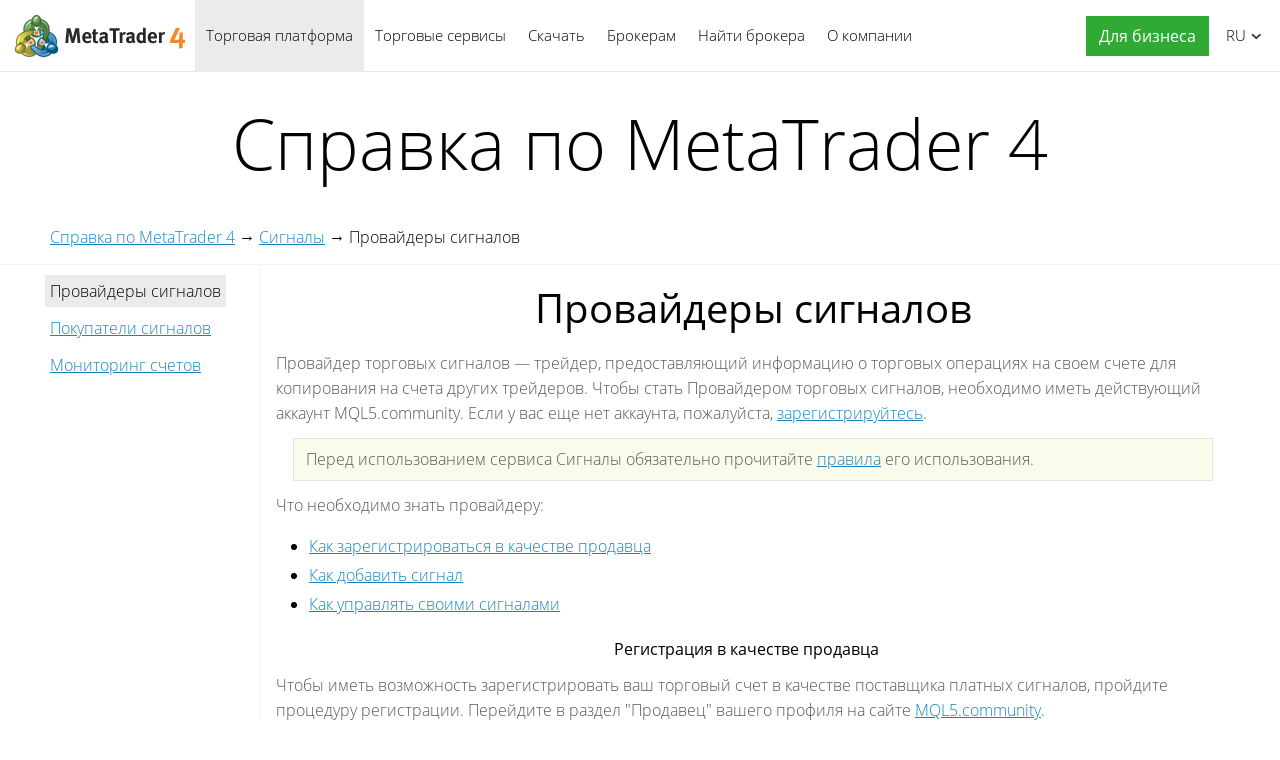

--- FILE ---
content_type: text/html; charset=utf-8
request_url: https://www.metatrader4.com/ru/trading-platform/help/signals/signal_provider
body_size: 8412
content:

<!DOCTYPE html>
<html lang="ru">
<head>
    <meta http-equiv="X-UA-Compatible" content="IE=edge">
    <meta http-equiv="Content-Type" content="text/html; charset=utf-8">
    <title>Провайдеры сигналов - Сигналы - Справка по MetaTrader 4</title>
    <meta name="description" content="Провайдер торговых сигналов — трейдер, предоставляющий информацию о торговых операциях на своем счете для копирования на счета других трейдеров... - Справка по MetaTrader 4">
    <meta property="og:url" content="https://www.metatrader4.com/ru/trading-platform/help/signals/signal_provider">
    <meta property="og:title" content="Провайдеры сигналов - Сигналы - Справка по MetaTrader 4">
    <meta property="og:description" content="Провайдер торговых сигналов — трейдер, предоставляющий информацию о торговых операциях на своем счете для копирования на счета других трейдеров...">
    <meta property="og:image" content="https://www.metatrader4.com/i/metatrader-4-logo-og.png">
    <meta property="og:type" content="article">
    <meta name="format-detection" content="telephone=no">
    <meta http-equiv="x-dns-prefetch-control" content="on" />
    <link rel="shortcut icon" href="/favicon.ico">
    
    <link rel="apple-touch-icon" href="/i/favicons/apple-touch-icon.png">
    <link rel="apple-touch-icon" href="/i/favicons/apple-touch-icon-precomposed.png">
    <link rel="apple-touch-icon" type="image/png" href="/i/favicons/apple-touch-icon-57x57.png" sizes="57x57">
    <link rel="apple-touch-icon" type="image/png" href="/i/favicons/apple-touch-icon-57x57-precomposed.png" sizes="57x57">
    <link rel="apple-touch-icon" type="image/png" href="/i/favicons/apple-touch-icon-60x60.png" sizes="60x60">
    <link rel="apple-touch-icon" type="image/png" href="/i/favicons/apple-touch-icon-60x60-precomposed.png" sizes="60x60">
    <link rel="apple-touch-icon" type="image/png" href="/i/favicons/apple-touch-icon-72x72.png" sizes="72x72">
    <link rel="apple-touch-icon" type="image/png" href="/i/favicons/apple-touch-icon-72x72-precomposed.png" sizes="72x72">
    <link rel="apple-touch-icon" type="image/png" href="/i/favicons/apple-touch-icon-76x76.png" sizes="76x76">
    <link rel="apple-touch-icon" type="image/png" href="/i/favicons/apple-touch-icon-76x76-precomposed.png" sizes="76x76">
    <link rel="apple-touch-icon" type="image/png" href="/i/favicons/apple-touch-icon-114x114.png" sizes="114x114" >
    <link rel="apple-touch-icon" type="image/png" href="/i/favicons/apple-touch-icon-114x114-precomposed.png" sizes="114x114" >
    <link rel="apple-touch-icon" type="image/png" href="/i/favicons/apple-touch-icon-120x120.png" sizes="120x120">
    <link rel="apple-touch-icon" type="image/png" href="/i/favicons/apple-touch-icon-120x120-precomposed.png" sizes="120x120">
    <link rel="apple-touch-icon" type="image/png" href="/i/favicons/apple-touch-icon-144x144.png" sizes="144x144">
    <link rel="apple-touch-icon" type="image/png" href="/i/favicons/apple-touch-icon-144x144-precomposed.png" sizes="144x144">
    <link rel="apple-touch-icon" type="image/png" href="/i/favicons/apple-touch-icon-152x152.png" sizes="152x152">
    <link rel="apple-touch-icon" type="image/png" href="/i/favicons/apple-touch-icon-152x152-precomposed.png" sizes="152x152">
    <link rel="apple-touch-icon" type="image/png" href="/i/favicons/apple-touch-icon-180x180.png" sizes="180x180">
    <link rel="apple-touch-icon" type="image/png" href="/i/favicons/apple-touch-icon-180x180-precomposed.png" sizes="180x180">
    
    <meta name="msapplication-config" content="none"/>
    <link href="/styles/all.dt137ac4a7675.css" type="text/css" rel="stylesheet" media="all">
    
    <!--[if lte IE 9]>
    <style type="text/css">
        html[lang="ja"] .header .menu>li>a{
            letter-spacing: -1.5px;
        }
    </style>
    <![endif]-->
    
    <link rel="canonical" href="https://www.metatrader4.com/ru/trading-platform/help/signals/signal_provider">
    <link rel="alternate" hreflang="en" href="https://www.metatrader4.com/en/trading-platform/help/signals/signal_provider">
    <link rel="alternate" hreflang="es" href="https://www.metatrader4.com/es/trading-platform/help/signals/signal_provider">
    <link rel="alternate" hreflang="fr" href="https://www.metatrader4.com/fr/trading-platform/help/signals/signal_provider">
    <link rel="alternate" hreflang="ja" href="https://www.metatrader4.com/ja/trading-platform/help/signals/signal_provider">
    <link rel="alternate" hreflang="pt" href="https://www.metatrader4.com/pt/trading-platform/help/signals/signal_provider">
    <link rel="alternate" hreflang="ru" href="https://www.metatrader4.com/ru/trading-platform/help/signals/signal_provider">
    <link rel="alternate" hreflang="zh" href="https://www.metatrader4.com/zh/trading-platform/help/signals/signal_provider">
    
    <script type="text/javascript">
        var mqGlobal = {};
        mqGlobal.AddOnLoad = function(callback) {if (!this._onload) this._onload = [];this._onload[this._onload.length] = callback;};
        mqGlobal.AddOnReady = function (callback) { if (!this._onready) this._onready = []; this._onready[this._onready.length] = callback; };
        //---
        var replaceMt4DownloadLink = "https://download.terminal.free/cdn/web/metaquotes.software.corp/mt4/MetaTrader4.pkg.zip?utm_source=www.metatrader4.com&amp;amp;utm_campaign=download.mt4.macos";
        var replaceMt4DownloadLinkUtmSource = "www.metatrader4.com";
        var replaceMt4DownloadLinkUtmCampaign = "download";
        //---
        
        (function(a,e,f,g,b,c,d){a[b]||(a.FintezaCoreObject=b,a[b]=a[b]||function(){(a[b].q=a[b].q||[]).push(arguments)},a[b].l=1*new Date,c=e.createElement(f),d=e.getElementsByTagName(f)[0],c.async=!0,c.defer=!0,c.src=g,d&&d.parentNode&&d.parentNode.insertBefore(c,d))})
          (window,document,"script","/fz/core.js","fz");
        fz("register","website",{id:"qnlhlnetfifwnnfroedbtvafkmshgcbepu",trackLinks:true});
        
    </script>
    
    <script src="/js/all.dt1384df4df05.js" defer="defer" type="text/javascript"></script>
    
  

  


</head>

<body itemscope="itemscope" itemtype="https://schema.org/WebPage">


<div class="cover ">
    

    <div class="header ">
        <a href="/ru" class="logo"><img srcset="/i/metatrader-4-logo_2x.png 2x" src="/i/metatrader-4-logo.png" width="175" height="47" title="MetaTrader 4" alt="MetaTrader 4"></a>

        <ul class="menu" id="menu" itemscope itemtype="https://schema.org/SiteNavigationElement">
        <li class="menu__item menu__item_main">
            <a href="/ru/trading-platform" class='selected' itemprop="url">Торговая платформа</a>
            <ul class="menu__dropdown">
                <li><a href="/ru/trading-platform">MetaTrader 4</a></li>
                <li><a href="/ru/download" itemprop="url">Скачать</a></li>
                <li class="splitted"><a href="/ru/trading-platform/forex" itemprop="url">Форекс</a></li>
                <li><a href="/ru/trading-platform/orders" itemprop="url">Торговля и ордера</a></li>
                <li><a href="/ru/trading-platform/technical-analysis" itemprop="url">Технический анализ</a></li>
                <li><a href="/ru/trading-platform/alerts-news" itemprop="url">Алерты и Новости</a></li>
                <li><a href="/ru/trading-platform/vps" itemprop="url">Виртуальный хостинг (VPS)</a></li>
                <li><a href="/ru/trading-platform/web-trading" itemprop="url">Веб-трейдинг</a></li>

                <li class="menu__item menu__item_sub">
                    <a href="/ru/automated-trading" itemprop="url">Алготрейдинг</a>
                    <ul class="menu__dropdown menu__dropdown_sub">
                        <li><a href="/ru/automated-trading">Советники и индикаторы</a></li>
                        <li><a href="/ru/automated-trading/robots-indicators" itemprop="url">Где взять робота или индикатор</a></li>
                        <li><a href="/ru/automated-trading/mql4-ide" itemprop="url">Среда MQL4 IDE</a></li>
                        <li><a href="/ru/automated-trading/mql4-programming" itemprop="url">Программирование на языке MQL4</a></li>
                        <li><a href="/ru/automated-trading/metaeditor" itemprop="url">Редактор советников MetaEditor</a></li>
                        <li><a href="/ru/automated-trading/strategy-tester" itemprop="url">Тестер торговых стратегий</a></li>
                        <li class="splitted"><a href="https://www.mql4.com/ru" target="_blank">MQL4.community</a></li>
                    </ul>
                </li>

                <li class="menu__item menu__item_sub">
                    <a href="/ru/mobile-trading" itemprop="url">Мобильный трейдинг</a>
                    <ul class="menu__dropdown menu__dropdown_sub">
                        <li><a href="/ru/mobile-trading">Мобильные технологии MetaTrader 4</a></li>
                        <li class="splitted"><a href="/ru/mobile-trading/iphone-ipad" itemprop="url">MetaTrader 4 iPhone/iPad</a></li>
                        <li><a href="/ru/mobile-trading/android" itemprop="url">MetaTrader 4 Android OS</a></li>
                        <li class="splitted"><a href="/ru/download" itemprop="url">Скачать</a></li>
                    </ul>
                </li>

                <li class=""><a href="/ru/trading-platform/open-demo" itemprop="url">Открыть демо-счет</a></li>
                <li class="splitted"><a href="/ru/trading-platform/help" class='selected' itemprop="url">Справка по MetaTrader 4</a></li>
                <li><a href="/ru/releasenotes" itemprop="url">Последние обновления</a></li>
            </ul>
        </li><!--


        --><li class="menu__item menu__item_main">
            <a href="/ru/market" itemprop="url">Торговые сервисы</a>
            <ul class="menu__dropdown">
                <li class="menu__item menu__item_sub">
                    <a href="/ru/market" itemprop="url">Маркет</a>
                    <ul class="menu__dropdown menu__dropdown_sub">
                        <li><a href="/ru/market">MetaTrader Market</a></li>
                        <li><a href="/ru/market/robots-indicators" itemprop="url">Как покупать советников или индикаторы</a></li>
                    </ul>
                </li>

                <li class="menu__item menu__item_sub">
                    <a href="/ru/signals" itemprop="url">Сигналы</a>
                    <ul class="menu__dropdown menu__dropdown_sub">
                        <li><a href="/ru/signals">Форекс сигналы и копирование сделок</a></li>
                        <li><a href="/ru/signals/overview" itemprop="url">Подобрать сигнал</a></li>
                        <li><a href="/ru/signals/subscribe" itemprop="url">Как подписаться на сигнал</a></li>
                        <li><a href="/ru/signals/providers" itemprop="url">Как стать поставщиком</a></li>
                    </ul>
                </li>
            </ul>
        </li><!--

        --><li class="menu__item menu__item_main menu__item menu__item_singled">
               <a href="/ru/download" itemprop="url">Скачать</a>
           </li><!--

        --><li class="menu__item menu__item_main">
            <a href="/ru/brokers" itemprop="url">Брокерам</a>
            <ul  class="menu__dropdown menu__dropdown_right">
                <li><a href="/ru/brokers">MetaTrader 4 для брокеров</a></li>
                <li><a href="/ru/brokers/api" itemprop="url">MetaTrader 4 API</a></li>
                <li><a href="/ru/brokers/integration-plugins-feeds" itemprop="url">Интеграция, плагины и фиды</a></li>
            </ul>
        </li><!--


        --><li class="menu__item menu__item_main menu__item menu__item_singled">
               <a href="/ru/find-broker" itemprop="url" id="menu-item-find-broker">Найти брокера</a>
           </li><!--

        --><li class="menu__item menu__item_main">
            <a href="/ru/company" itemprop="url">О компании</a>
            <ul class="menu__dropdown menu__dropdown_right">
                <li><a href="/ru/company">MetaQuotes Ltd</a></li>
                <li><a href="/ru/company/contacts" itemprop="url">Контакты</a></li>
                <li><a href="https://www.metaquotes.net/ru/legal" target="_blank">Правовая информация</a></li>
            </ul>
        </li>


        <li class="menu__item menu__item_main menu__item_right menu__item_no-borders menu__item_singled">
            <a href="javascript:void(0)" id="chatBotBtn" class="chatbot-button" role="button" data-fz-event="Site Broker Form Header Request"><span class="button__get-trial">Для бизнеса</span></a><script type ="text/javascript">mqGlobal.AddOnReady(function () {chatBot.init('chatBotBtn');});</script>
            
        </li>

        </ul>

        <div class="sidebarToggleButton" id="sidebarToggleButton" onclick="Sidebar.Toggle();"><div></div></div>

        <ul class="langmenu" id="langmenu" onmousedown="LangMenu.Show(event);">
        <li><a href='/en/trading-platform/help/signals/signal_provider'>English <abbr>EN</abbr></a></li><li><a href='/es/trading-platform/help/signals/signal_provider'>Español <abbr>ES</abbr></a></li><li><a href='/fr/trading-platform/help/signals/signal_provider'>Français <abbr>FR</abbr></a></li><li><a href='/ja/trading-platform/help/signals/signal_provider'>日本語 <abbr>JA</abbr></a></li><li><a href='/pt/trading-platform/help/signals/signal_provider'>Português <abbr>PT</abbr></a></li><li class='selected'><a href='/ru/trading-platform/help/signals/signal_provider'>Русский <abbr>RU</abbr></a></li><li><a href='/zh/trading-platform/help/signals/signal_provider'>中文 <abbr>ZH</abbr></a></li>
        </ul>
    </div>

    

    



<div class="line top"></div>

<div class="helpContainer container">

    <div class="topTitle">Справка по MetaTrader&nbsp;4</div>

    <div class="helpBreadCrumbs">
        
  <span><a href="/ru/trading-platform/help" class='boldenPath'>Справка по MetaTrader 4</a></span> &rarr; 
  <span><a href="/ru/trading-platform/help/beginning/signals" class='boldenPath'>Сигналы</a></span> &rarr; 
  <span><span class="boldenPath">Провайдеры сигналов</span></span>

<script type="application/ld+json">
{"@context": "https://schema.org", "@type": "BreadcrumbList", "itemListElement": 
[
 {"@type": "ListItem", "position": 1, "item": {"@id": "/ru/trading-platform/help", "name": "Справка по MetaTrader 4"}},
 {"@type": "ListItem", "position": 2, "item": {"@id": "/ru/trading-platform/help/beginning/signals", "name": "Сигналы"}},
 {"@type": "ListItem", "position": 3, "item": {"@id": "/ru/trading-platform/help/signals/signal_provider", "name": "Провайдеры сигналов"}}
]}
</script>

    </div>

    <div class="helpMenu">
        
<ul class="docsMenu">
  <li><span class="boldenPath">Провайдеры сигналов</span></li>
  <li><a href="/ru/trading-platform/help/signals/signal_subscriber">Покупатели сигналов</a></li>
  <li><a href="/ru/trading-platform/help/signals/signal_monitoring">Мониторинг счетов</a></li>
</ul>

        <div style="clear: both"></div>
    </div>

    <div class="helpContent" >

        <div>
            <div id="help">
<H1>Провайдеры сигналов</H1>
<p class="p_txt"><span class="f_txt">Провайдер торговых сигналов — трейдер, предоставляющий информацию о торговых операциях на своем счете для копирования на счета других трейдеров. Чтобы стать Провайдером торговых сигналов, необходимо иметь действующий аккаунт MQL5.community. Если у вас еще нет аккаунта, пожалуйста, <a href="https://www.mql5.com/ru/auth_register" target="_blank" class="weblink" title="Зарегистрируйтесь на MQL5.community">зарегистрируйтесь</a>.</span></p>
<div style="text-align: justify; text-indent: 0; padding: 0 0 0 0; margin: 12px 17px 0 17px;"><table class="attentable" cellpadding="8" border="1">
<tr class="attentable">
<td class="attentable"><p class="p_tableatten"><span class="f_tableatten">Перед использованием сервиса Сигналы обязательно прочитайте <a href="https://www.mql5.com/ru/signals/rules" target="_blank" class="weblink" title="Правила использования сервиса Сигналы">правила</a> его использования.</span></p>
</td>
</tr>
</table>
</div>
<p class="p_txt"><span class="f_txt">Что необходимо знать провайдеру:</span></p>
<ul style="list-style-type:disc">
<li class="p_ol"><span class="f_ol"><a href="/ru/trading-platform/help/signals/signal_provider#seller" class="topiclink">Как зарегистрироваться в качестве продавца</a></span></li>
<li class="p_ol"><span class="f_ol"><a href="/ru/trading-platform/help/signals/signal_provider#add" class="topiclink">Как добавить сигнал</a></span></li>
<li class="p_ol"><span class="f_ol"><a href="/ru/trading-platform/help/signals/signal_provider#manage" class="topiclink">Как управлять своими сигналами</a></span></li>
</ul>
<H2><a id="seller" class="hmanchor"></a>Регистрация в качестве продавца <a class="anchor" href="#seller">#</a></H2>
<p class="p_txt"><span class="f_txt">Чтобы иметь возможность зарегистрировать ваш торговый счет в качестве поставщика платных сигналов, пройдите процедуру регистрации. Перейдите в раздел &quot;Продавец&quot; вашего профиля на сайте <a href="https://www.mql5.com/ru/signals" target="_blank" class="weblink" title="Раздел Сигналы на MQL5.community">MQL5.community</a>.</span></p>
<p class="p_Image"><img class="help"  alt="Начать регистрацию в качестве продавца" title="Начать регистрацию в качестве продавца" width="750" height="567" style="margin:0 auto 0 auto;width:750px;height:567px;border:none" src="/i/help/trading-platform/ru/register_seller.png"/></p>
<p class="p_txt"><span class="f_txt">Подтвердите ваше согласие на обработку данных и согласие с правилами сервисов, а затем приступайте к регистрации. Вам понадобится указать ваши личные данные, а также предоставить фотографии документов, подтверждающих личность. На каждом этапе вам будут предоставлены подробные инструкции. Пожалуйста, читайте их внимательно и строго соблюдайте требования.</span></p>
<p class="p_txt"><span class="f_txt">О подтверждении регистрации или об отказе в случае некорректного заполнения заявки вы узнаете на этой же странице.</span></p>
<H2><a id="add" class="hmanchor"></a>Добавление сигнала <a class="anchor" href="#add">#</a></H2>
<p class="p_txt"><span class="f_txt">После регистрации в качестве продавца в разделе <a href="https://www.mql5.com/ru/signals" target="_blank" class="weblink" title="Раздел Сигналы на MQL5.community">&quot;Сигналы&quot;</a> вместо кнопки &quot;Зарегистрироваться&quot; вы увидите &quot;Добавить сигнал&quot;.</span></p>
<p class="p_Image"><img class="help"  alt="Добавление сигнала" title="Добавление сигнала" width="750" height="520" style="margin:0 auto 0 auto;width:750px;height:520px;border:none" src="/i/help/trading-platform/ru/signal_add.png"/></p>
<p class="p_txt"><span class="f_txt">После ее нажатия вы перейдете к форме регистрации счета, с которого вы будете поставлять торговые сигналы.</span></p>
<div style="text-align: justify; text-indent: 0; padding: 0 0 0 0; margin: 12px 17px 0 17px;"><table class="attentable" cellpadding="8" border="1">
<tr class="attentable">
<td class="attentable"><p class="p_fortable"><span class="f_fortable">Для быстрого создания сигнала, выберите нужный счет в окне <a href="/ru/trading-platform/help/overview/navigator" class="topiclink">&quot;Навигатор&quot;</a> в терминале и выполните команду &quot;Зарегистрировать как сигнал&quot; в его контекстном меню. После этого вы перейдете на сайт MQL5.community на страницу создания сигнала. В форме регистрации автоматически будет указан выбранный счет и нужный сервер брокера.</span></p>
</td>
</tr>
</table>
</div>
<p class="p_Image"><img class="help"  alt="Форма регистрации сигнала" title="Форма регистрации сигнала" width="750" height="570" style="margin:0 auto 0 auto;width:750px;height:570px;border:none" src="/i/help/trading-platform/ru/signal_add_form.png"/></p>
<p class="p_txt"><span class="f_txt">Для добавления сигнала укажите следующие данные:</span></p>
<ul style="list-style-type:disc">
<li class="p_ol"><span class="f_ol" style="font-weight: bold;">Мониторинг включен, данные собираются в реальном режиме времени</span><span class="f_ol"> </span><span class="f_txt">— пока вы не включите данную опцию, сигнал не будет доступен другим пользователем.</span></li>
<li class="p_ol"><span class="f_ol" style="font-weight: bold;">Название</span><span class="f_ol"> </span><span class="f_txt">— название торговых сигналов.</span></li>
<li class="p_ol"><span class="f_ol" style="font-weight: bold;">Терминал</span><span class="f_ol"> </span><span class="f_txt">— в данном поле следует выбрать четвертую версию торгового терминала.</span></li>
<li class="p_ol"><span class="f_ol" style="font-weight: bold;">Логин</span><span class="f_ol"> </span><span class="f_txt">— номер счета, с которого будут передаваться торговые сигналы.</span></li>
<li class="p_ol"><span class="f_ol" style="font-weight: bold;">Пароль</span><span class="f_ol"> </span><span class="f_txt">— здесь необходимо указать инвесторский пароль — пароль, дающий доступ к счету в режим &quot;только чтение&quot;, без возможности совершения торговых операций. Главный (мастер) пароль не предоставляется, что позволяет сохранить счет провайдера в полной безопасности.</span></li>
<li class="p_ol"><span class="f_ol" style="font-weight: bold;">Брокер</span><span class="f_ol"> </span><span class="f_txt">— в данном поле укажите название сервера брокера. После введения первых символов названия будет показана подсказка с возможными именами.</span></li>
<li class="p_ol"><span class="f_ol" style="font-weight: bold;">Стоимость подписки</span><span class="f_ol"> </span><span class="f_txt">— если сигнал создается на основе реального счета, в данном поле необходимо указать размер оплаты за подписку на него. Стоимость указывается за месяц в USD. Сигналы, созданные на основе демо-счетов, могут быть только бесплатными.</span></li>
<li class="p_ol"><span class="f_ol" style="font-weight: bold;">Уведомления</span><span class="f_ol"> </span><span class="f_txt">— на сайте MQL5.community имеется возможность получать уведомления о различных изменениях на сайте (новые личные сообщения, переписка с модератором в профиле продавца, в статьях и т.д.) на мобильный телефон. Уведомления на мобильный номер можно заменить на более современный и надежный способ - <a href="/ru/trading-platform/help/setup/settings_notifications" class="topiclink">Push-уведомления</a>. Укажите свой уникальный идентификатор MetaQuotes ID (который можно найти в мобильных торговых терминалах для </span><span class="f_ol"><a href="https://download.terminal.free/cdn/mobile/mt4/ios?hl=ru&utm_campaign=metaquotes.download&utm_source=www.metatrader4.com" target="_blank" class="weblink" title="iPhone">iPhone</a> и <a href="https://download.terminal.free/cdn/mobile/mt4/android?hl=ru&utm_campaign=metaquotes.download&utm_source=www.metatrader4.com" target="_blank" class="weblink" title="Android">Android</a></span><span class="f_txt">) и получайте мгновенные бесплатные уведомления обо всех важных событиях на MQL5.community.</span></li>
</ul>
<p class="p_txt"><span class="f_txt">После указания всех параметров торговых сигналов нажмите &quot;Добавить&quot;.</span></p>
<div style="text-align: justify; text-indent: 0; padding: 0 0 0 0; margin: 12px 17px 0 17px;"><table class="attentable" cellpadding="8" border="1">
<tr class="attentable">
<td class="attentable"><ul style="list-style-type:disc">
<li class="p_tableatten"><span class="f_tableatten">Счет, на котором плечо превышает 1:500, будет недоступен для <a href="/ru/trading-platform/help/signals/signal_subscriber" class="topiclink">подписки</a>. Это сделано для того, чтобы обезопасить подписчиков от получения сигналов со счетов, где ведется слишком рискованная торговля.</span></li>
</ul>
<ul style="list-style-type:disc">
<li class="p_tableatten"><span class="f_tableatten">Провайдеру необязательно быть постоянно подключенным в клиентском терминале при помощи счета, с которого предаются сигналы. Торговые операции считываются сигнальным сервером со счета при помощи инвесторского пароля, указанного при регистрации, и распространяются среди подписчиков.</span></li>
</ul>
</td>
</tr>
</table>
</div>
<H2><a id="manage" class="hmanchor"></a>Управление сигналами <a class="anchor" href="#manage">#</a></H2>
<p class="p_txt"><span class="f_txt">Для управления вашими сигналами перейдите в раздел &quot;Мои сигналы&quot;.</span></p>
<p class="p_Image"><img class="help"  alt="Мои сигналы" title="Мои сигналы" width="750" height="366" style="margin:0 auto 0 auto;width:750px;height:366px;border:none" src="/i/help/trading-platform/ru/my_signals.png"/></p>
<p class="p_txt"><span class="f_txt">В списке отображается основная информация о сигналах:</span></p>
<ul style="list-style-type:disc">
<li class="p_ol"><span class="f_ol" style="font-weight: bold;">Название</span><span class="f_ol"> — название сигнала.</span></li>
<li class="p_ol"><span class="f_ol" style="font-weight: bold;">Прирост</span><span class="f_ol"> — прирост средств на счете провайдера сигналов в процентах.</span></li>
</ul>
<ul style="list-style-type:disc">
<li class="p_ol"><span class="f_ol" style="font-weight: bold;">Подписчики</span><span class="f_ol"> — количество пользователей, подписанных в данный момент на сигнал.</span></li>
<li class="p_ol"><span class="f_ol" style="font-weight: bold;">Недели</span><span class="f_ol"> — количество недель, прошедших с момента совершения первой сделки на торговом счете (учитывается все время существования счета, а не только период с его регистрации в качестве сигнала);</span></li>
<li class="p_ol"><span class="f_ol" style="font-weight: bold;">Трейды</span><span class="f_ol"> — количество сделок, которыми была зафиксирована прибыль/убыток.</span></li>
<li class="p_ol"><span class="f_ol" style="font-weight: bold;">Прибыльные</span><span class="f_ol"> — процент прибыльных трейдов от общего количества.</span></li>
</ul>
<p class="p_txt"><span class="f_txt">Сигналы можно просматривать по категориям, переключаясь по соответствующим вкладкам:</span></p>
<ul style="list-style-type:disc">
<li class="p_ol"><span class="f_ol" style="font-weight: bold;">Активные</span><span class="f_ol"> — сигналы, доступные для просмотра другим пользователям.</span></li>
<li class="p_ol"><span class="f_ol" style="font-weight: bold;">Отключенные</span><span class="f_ol"> — сигналы, в которых выключен мониторинг.</span></li>
<li class="p_ol"><span class="f_ol" style="font-weight: bold;">Все сигналы</span><span class="f_ol"> — список всех сигналов.</span></li>
</ul>
<p class="p_txt"><span class="f_txt">Чтобы перейти к редактированию сигнала, нажмите на него.</span></p>
<p class="p_Image"><img class="help"  alt="Переход к редактированию сигнала" title="Переход к редактированию сигнала" width="725" height="445" style="margin:0 auto 0 auto;width:725px;height:445px;border:none" src="/i/help/trading-platform/ru/signal_edit.png"/></p>
<p class="p_txt"><span class="f_txt">Перейдя к мониторингу сигнала, нажмите &quot;Правка&quot; в правом верхнем углу. При этом будет открыта форма данных о сигнале, заполненная при <a href="/ru/trading-platform/help/signals/signal_provider#add" class="topiclink">добавлении</a>. Однако изменить можно только следующие параметры:</span></p>
<ul style="list-style-type:disc">
<li class="p_ol"><span class="f_ol">включить/выключить сигнал;</span></li>
<li class="p_ol"><span class="f_ol">название сигнала;</span></li>
<li class="p_ol"><span class="f_ol">пароль к счету;</span></li>
<li class="p_ol"><span class="f_ol">цену подписки на сигнал.</span></li>
</ul>

</div>

        </div>
        
        <div class="helpNavigation">
            
            <div class="arrowLeft">
                <span>&larr;</span>&nbsp;<a href="/ru/trading-platform/help/beginning/signals" rel="prev">Сигналы</a>
            </div>
            
            <div class="arrowRight">
                <a href="/ru/trading-platform/help/signals/signal_subscriber" rel="next">Покупатели сигналов</a>&nbsp;<span>&rarr;</span>
            </div>
            
            <div style="clear: both;"></div>
        </div>
    </div>
    
</div>


<script type="application/ld+json">
{
    "@context": "https://schema.org",
    "@type": "FAQPage",
    "mainEntity": [{
    "@type": "Question",
    "name": "MetaTrader 4: Провайдеры сигналов",
    "acceptedAnswer": {
        "@type": "Answer",
        "text": "Провайдер торговых сигналов — трейдер, предоставляющий информацию о торговых операциях на своем счете для копирования на счета других трейдеров..."
    }
    }]
}
</script>


<div class="line"></div>



    <div class="footer container">
        <ul class="links">
        
        <li><a href="/ru/trading-platform">Торговая платформа</a></li>
        <li><a href="/ru/mobile-trading">Мобильный трейдинг</a></li>
        <li><a href="/ru/market">Маркет</a></li>
        <li><a href="/ru/signals">Сигналы</a></li>
        <li><a href="/ru/automated-trading">Алготрейдинг</a></li>
        <li><a href="/ru/download">Скачать</a></li>
        <li><a href="/ru/brokers">Брокерам</a></li>
        <li><a href="/ru/company">О компании</a></li>
        <li><a target="_blank" href="https://www.metaquotes.net/ru/legal">Правовая информация</a></li>
            
        </ul>


        <div class="disclaimer">
            MetaQuotes разрабатывает программное обеспечение и не предоставляет инвестиционных или брокерских услуг
        </div>

        <div class="copyright">
            Copyright 2000-2026, <a href="https://www.metaquotes.net" target="_blank">MetaQuotes Ltd</a>
        </div>


        <script type="text/javascript">
            mqGlobal.AddOnReady(function ()
            {
                window.MqCookies = new MqCookie;
                MqCookies.init('www.metatrader4.com', null, null);
                
                if (/Trident|MSIE/.test(window.navigator.userAgent) === false)
                    FloatVerticalPanel('Сайт использует cookie-файлы. Узнайте больше о нашей <a href="https://www.metaquotes.net/ru/legal/cookies" target="_blank">политике по использованию cookie-файлов</a>.', 'cookie_accept');
                    
            });
        </script>
    </div>
</div>

<script type="application/ld+json">
{
  "@context": "https://schema.org",
  "@type": "Organization",
  "name": "MetaTrader 4",
  "parentOrganization": "MetaQuotes Ltd",
  "legalName":"MetaTrader 4",
  "alternateName": "MT4",
  "brand": "MetaTrader 4",
  "url": "https://www.metatrader4.com",
  "logo": "https://www.metatrader4.com/i/metatrader-4-logo-og.png",
  "description": "MetaTrader 4 — это бесплатная торговая платформа, предназначенная для торговли на рынке Форекс. Широкие аналитические возможности, гибкая торговая система, алгоритмический и мобильный трейдинг, Маркет торговых роботов и технических индикаторов, встроенный виртуальный хостинг и торговые сигналы — вот что предлагает MetaTrader 4 каждому трейдеру!",
  "contactPoint": {
    "@type": "ContactPoint",
    "url":"https://www.metatrader4.com/ru/company/contacts",
    "contactType": "customer service",
    "contactOption": "Chat",
    "areaServed": "Worldwide",
    "availableLanguage":["en","zh","es","fr","ja","pt","de"]}
  },
  "sameAs": [
    "https://www.youtube.com/user/MetaQuotesOfficial",
    "https://www.facebook.com/metatrader/"
   ]
}
</script>
    

</body>
</html>
<!-- Generated in 0.5981 ms -->